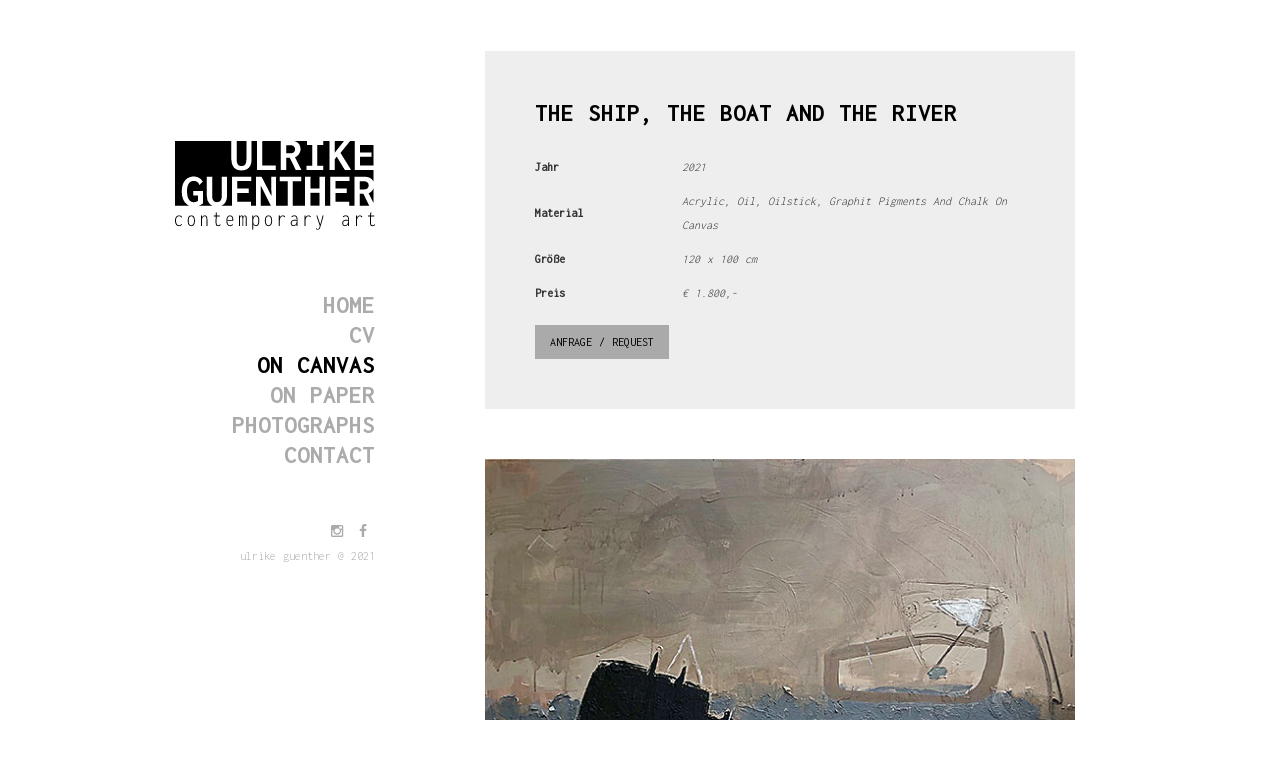

--- FILE ---
content_type: text/html
request_url: http://ulrike-guenther.de/detail/detail-21ship.html
body_size: 2387
content:
<!DOCTYPE html>
<html lang="en">

<head>
	<meta charset="UTF-8">
	<title>Ulrike Guenther - contemporary art</title>
	<meta name="viewport" content="width=device-width, initial-scale=1">
	<meta name="format-detection" content="telephone=no">
	<meta name="apple-mobile-web-app-capable" content="yes">
	<link href="https://fonts.googleapis.com/css2?family=Inconsolata:wght@100;200;300;400&family=Special+Elite&display=swap" rel="stylesheet" type="text/css" media="all">
	<link rel="stylesheet" type="text/css" href="../css/libs/font-awesome.min.css">
	<link rel="stylesheet" type="text/css" href="../css/libs/bootstrap.min.css">
	<link rel="stylesheet" type="text/css" href="../css/libs/justifiedGallery.min.css">
	<link rel="stylesheet" type="text/css" href="../css/libs/magnific-popup.css">
	<link rel="stylesheet" type="text/css" href="../css/styles.css">
</head>

<body class="home">

	<!-- Wrapper Site -->
	<div id="main-content">

		<!-- Preload -->
		<div id="preload">
			<div class="kd-bounce">
				<div></div>
				<div></div>
			</div>
		</div>
		<!-- Preload -->

		<!-- Mobile Menu -->
		<div class="mobile">
			<div class="container">
				<!-- Mobile -->
				<div class="menu-mobile">
					<span class="item item-1"></span>
					<span class="item item-2"></span>
					<span class="item item-3"></span>
				</div>
				<!-- End Mobile -->

				<!-- Logo -->
				<div class="logo">
					<a href="../index.html">
						<img src="../images/UGCA-Logo.svg" alt="Ulrike Guenther - contemporary art" width="200" height="100%" >
					</a>
				</div>
				<!-- End Logo -->
			</div>
		</div>
		<div class="hide-menu"></div>
		<!-- End Mobile Menu -->

		<div class="container">
			<div class="row">

				<div class="col-md-3">
					<div class="header affix">
						<div class="table">
							<div class="table-cell">
								<!-- Logo -->
								<div class="logo">
									<a href="../index.html">
										<img src="../images/UGCA-Logo.svg" alt="Ulrike Guenther - contemporary art" width="200" height="100%" >
									</a>
								</div>
								<!-- End Logo -->

								<!-- Navigation -->
								<div class="main-menu">
									<nav>
										<ul class="menu-list">
											<li>
												<a href="../index.html">HOME</a>
											</li>
											<li>
												<a href="../cv.html">CV</a>
											</li>
											<li class="active">
												<a href="../work2021.html">ON CANVAS</a>
											</li>
											<li >												<a href="../work-graphics.html">ON PAPER</a>
											</li>
											<li >
												<a href="../work-photos.html">PHOTOGRAPHS</a>
											</li>
<li class="menu-item-has-children">
												<a href="../contact.html">CONTACT</a>
												<ul class="sub-menu">
													<li>
														<a href="../contact.html">Contact</a>
													</li>
													<li>
														<a href="../imp.html">Impressum</a>
													</li>
													<li>
														<a href="../dsgvo.html">DSGVO</a>
													</li>
												</ul>
											</li>
										</ul>
									</nav>
								</div>
								<!-- End Navigation -->

								<!-- Socials -->
								<div class="socials">
									<a href="https://www.instagram.com/ulrikeguenther/" target="_blank" title="Instagram">
										<i class="fa fa-instagram"></i>
									</a>
									<a href="https://www.facebook.com/AtelierUlrikeGuenther/" target="_blank" title="Facebook">
										<i class="fa fa-facebook"></i>
									</a>
								</div>
								<!-- End Socials -->

								<div class="copyright">
									<p>
										ulrike guenther @ 2021
									</p>
								</div>

							</div>
						</div>
					</div>
				</div>

				
				
				
				
				
				
				<div class="col-md-9 col-md-offset-3">
					<div class="projects">
						<div class="project">
							<div class="detail-content">
								<h2 class="title">
									THE SHIP, THE BOAT AND THE RIVER
								</h2>
								<div class="project-attributes">
									<table>
										<tbody>
										<tr>
											<td class="name">Jahr</td>
											<td class="value">2021</td>
										</tr>
										<tr>
											<td class="name">Material</td>
											<td class="value">Acrylic, Oil, Oilstick, Graphit Pigments And Chalk On Canvas</td>
										</tr>
										<tr>
											<td class="name">Größe</td>
											<td class="value">120 x 100 cm</td>
										</tr>
										<tr>
											<td class="name">Preis</td>
											<td class="value">€ 1.800,-</td>
										</tr>
										</tbody>
									</table>
									<div class="go-to-home">
										<a href="mailto:mail@ulrike-guenther.de?subject=Anfrage%20THE%20SHIP%20THE%20BOAT">ANFRAGE / REQUEST</a>
									</div>
									
								</div>
							</div>

							<div class="images-project">
								<a href="../images/details/21-ship_600.jpg" class="popup">
									<img src="../images/details/21-ship_600.jpg" alt="">
								</a>
								<a href="../images/details/21-ship_600-a.jpg" class="popup">
									<img src="../images/details/21-ship_600-a.jpg" alt="">
								</a>
								<a href="../images/details/21-ship_600-b.jpg" class="popup">
									<img src="../images/../images/details/21-ship_600-b.jpg" alt="">
								</a>
								<a href="../images/details/21-ship_600-c.jpg" class="popup">
									<img src="../images/../images/details/21-ship_600-c.jpg" alt="">
								</a>
								<a href="../images/details/21-ship_600-d.jpg" class="popup">
									<img src="../images/../images/details/21-ship_600-d.jpg" alt="">
								</a>
								<a href="../images/details/21-ship_600-e.jpg" class="popup">
									<img src="../images/../images/details/21-ship_600-e.jpg" alt="">
								</a>
								<a href="../images/details/21-ship_600-f.jpg" class="popup">
									<img src="../images/../images/details/21-ship_600-f.jpg" alt="">
								</a>
								<a href="../images/details/21-ship_600-g.jpg" class="popup">
									<img src="../images/../images/details/21-ship_600-g.jpg" alt="">
								</a>
								<a href="../images/details/21-ship_600-h.jpg" class="popup">
									<img src="../images/../images/details/21-ship_600-h.jpg" alt="">
								</a>

							</div>

							<!-- Navigation -->
							<div class="navigation-wrap">
								<a href="detail-21shape.html" class="page-numbers"><i class="fa fa-angle-left"></i></a>
								<a href="../work2021.html" class="page-numbers"><i class="fa fa-th"></i></a>
								<a href="detail-21sil.html" class="page-numbers"><i class="fa fa-angle-right"></i></a>
							</div>
							<!-- End Navigation -->
						</div>
					</div>
				</div>
			</div>
		</div>
	</div>
	<!-- End Wrapper Site -->

	<!-- Footer -->
	<footer id="footer" class="footer">
		<div class="container">
			<div class="row">
				<div class="col-md-9 col-md-offset-3">
					<div class="footer-inner">
						<div class="row">
							<div class="col-sm-6">
								<h2 class="title">Ulrike Guenther - contemporary art</h2>
								<p>
									My art deeply embodies spirituality based on mindfulness and the spirit of the time we live in.<br>Meine Kunst ist tief in einer von Achtsamkeit geprägten Spiritualität verankert - immer bezugnehmend auf die Themen unserer Zeit.  
								</p>
							</div>
							<div class="col-sm-6">
								<h2 class="title">Contact Me</h2>
								<ul>
									<li>
											<strong>Phone:</strong> +49 172 24 41 851
										</li>
										<li>
											<strong>Email:</strong> <a href="mailto:mail@ulrike-guenther.de">mail@ulrike-guenther.de</a>
										</li>										<li>
											<strong>Atelier:</strong> Kolpingstr. 12, 04416 Markkleeberg, Germany
										</li>
										<li>
											<strong>Gallery:</strong> <a href="https://www.tricera.net/artist/painters/8102647" target="_blank">Tricera.net</a>
</ul>
							</div>
						</div>
					</div>
				</div>
			</div>
		</div>
	</footer>
	<!-- End Footer -->

	<!-- Scripts -->
	<script src="../js/libs/jquery-1.12.4.min.js"></script>
	<script src="../js/libs/jquery.justifiedGallery.min.js"></script>
	<script src="../js/libs/jquery.magnific-popup.js"></script>
	<script src="../js/scripts.js"></script>
	<!-- End Scripts -->

</body>
</html>

--- FILE ---
content_type: image/svg+xml
request_url: http://ulrike-guenther.de/images/UGCA-Logo.svg
body_size: 13588
content:
<svg id="Ebene_1" data-name="Ebene 1" xmlns="http://www.w3.org/2000/svg" viewBox="0 0 946.54 421.9"><polygon points="874.88 307.03 919.03 307.03 891.64 250.71 874.88 250.71 874.88 307.03"/><polygon points="939.86 18.69 875.33 18.69 875.33 54.43 929.61 54.43 929.61 75.2 875.33 75.2 875.33 116.75 939.86 116.75 939.86 18.69"/><path d="M1390.47,457.11c-.17.45-.34.89-.53,1.33a44.87,44.87,0,0,1-9,13.63,38.25,38.25,0,0,1-13.85,9.16l23.43,47.2Z" transform="translate(-450.61 -232.97)"/><path d="M1208.67,233v.15a6.79,6.79,0,0,0-1.45,2.9,29.65,29.65,0,0,0-.33,5.36v46.69l43.69-55.1Z" transform="translate(-450.61 -232.97)"/><path d="M1357.77,427a24.2,24.2,0,0,0-12-2.68H1325.5v38.42h20.32q10.73,0,16.08-5t5.37-13.74a20.7,20.7,0,0,0-2.35-9.94A17.55,17.55,0,0,0,1357.77,427Z" transform="translate(-450.61 -232.97)"/><path d="M977,253v38.42h20.33q10.71,0,16.08-5t5.36-13.74a20.59,20.59,0,0,0-2.35-9.94,17.53,17.53,0,0,0-7.14-7,24.25,24.25,0,0,0-12-2.68Z" transform="translate(-450.61 -232.97)"/><polygon points="405.81 307.03 453.74 307.03 405.81 210.95 405.81 307.03"/><rect x="641.02" y="246.02" width="42.89" height="61.01"/><path d="M765.29,352.17q12.94,0,18.09-8.34t5.14-23V233H744.29v.14a6.54,6.54,0,0,0-1.45,2.89,28.32,28.32,0,0,0-.34,5.34v80.12q0,14.25,5,22.48T765.29,352.17Z" transform="translate(-450.61 -232.97)"/><path d="M508.52,535.14q-12.61-8.85-19.32-24.78t-6.7-37.18q0-17.7,3.69-30a63.12,63.12,0,0,1,9.94-20.47,51.77,51.77,0,0,1,13.73-12.84,53,53,0,0,1,15-6.53,56.15,56.15,0,0,1,13.51-1.88,53.09,53.09,0,0,1,17.54,2.91,51.92,51.92,0,0,1,15.19,8.26,42.26,42.26,0,0,1,11,13.18l-14.74,14.52L566,441.91l-1.56-1.56a27.15,27.15,0,0,0-.67-3.46,13.7,13.7,0,0,0-2.91-4.58,32.42,32.42,0,0,0-5.47-5.14,23,23,0,0,0-7-3.46,32.13,32.13,0,0,0-9.38-1.23,30.71,30.71,0,0,0-9.6,1.54,23.11,23.11,0,0,0-8.6,5.19,37,37,0,0,0-7,9.25,46,46,0,0,0-4.69,13.67A100.18,100.18,0,0,0,507.52,471a104.69,104.69,0,0,0,2.23,23,53.12,53.12,0,0,0,6.37,16.43,27.73,27.73,0,0,0,9.82,9.81,25.38,25.38,0,0,0,12.63,3.19,45.73,45.73,0,0,0,5.58-.33,34,34,0,0,0,5.36-1.1,28.58,28.58,0,0,0,5.25-2.09,29.83,29.83,0,0,0,5-3.31V491.28h-23v-21h45.79v59.28A65.48,65.48,0,0,1,563.39,540h63.8a38.63,38.63,0,0,1-13.68-9.7q-12.4-13.69-12.4-37.75V402.38h27v2a6.67,6.67,0,0,0-1.46,2.89,29.46,29.46,0,0,0-.33,5.34v80.12q0,14.25,5,22.48t17.75,8.23q13,0,18.1-8.34t5.13-23V402.38h24.57v89.51q0,17.81-6,29.39A38.8,38.8,0,0,1,674,538.43c-1.12.57-2.28,1.08-3.45,1.57h50V402.38H811.3v20.55H745.18v35.74h54.28v20.77H745.18V521h65.45v19h23V402.38H860L907.12,494l-1.34-91.58h24.57v2a6.79,6.79,0,0,0-1.45,2.9,29.65,29.65,0,0,0-.33,5.36V540h55.62V423.6H946.66V402.38h101.19V423.6h-39.54V540h57.85V402.38h27.48v2a5.9,5.9,0,0,0-1.68,2.9,29.65,29.65,0,0,0-.33,5.36v46.24h42.88V402.38H1162v2a6.57,6.57,0,0,0-1.45,2.9,28.5,28.5,0,0,0-.34,5.36V540h25V402.38h90.69v20.55h-66.12v35.74h54.28v20.77h-54.28V521h65.45v19H1300V402.38h44q17.19,0,28,5t16,14.3a39.23,39.23,0,0,1,2.43,5.35V370.27h-89.1V233h-21.83l-45.63,56.44L1283.73,370l-28.82,1.12L1216,307.28l-9.15,12.06v50.93h-24.8V233h-30.38v18.46h-27.25v98.51h28.37v20.33h-79.52V349.94h27.25V251.43h-25.68V233H1014.1a48.44,48.44,0,0,1,9.51,3.16q10.83,5,16,14.3a43.7,43.7,0,0,1,5.14,21.55,38.41,38.41,0,0,1-3.24,15.19,44.84,44.84,0,0,1-9,13.63,38.33,38.33,0,0,1-13.85,9.16l29.93,60.31h-26.58l-28.15-57.86H977v57.86H951.58V233h-86v.15a5.83,5.83,0,0,0-1.68,2.9,29.65,29.65,0,0,0-.33,5.36V349.72h63.88v20.55H838.1V233h-25v87.65q0,17.82-6,29.39a38.87,38.87,0,0,1-16.87,17.15q-10.83,5.56-25.13,5.56-23,0-35.4-13.69t-12.4-37.74V233H450.61V540h66.74A46.56,46.56,0,0,1,508.52,535.14Z" transform="translate(-450.61 -232.97)"/><path d="M461.64,635.4a17.16,17.16,0,0,1-5.92-5.19,24.8,24.8,0,0,1-3.71-8.1,40.91,40.91,0,0,1-1.29-10.7,39.29,39.29,0,0,1,1.4-11,22,22,0,0,1,4-7.88,17.1,17.1,0,0,1,6.08-4.76,17.29,17.29,0,0,1,7.36-1.62,18.66,18.66,0,0,1,8.83,1.94,14.64,14.64,0,0,1,5.91,5.92l-2.69,3-.53.86-.54-.54a4.93,4.93,0,0,0-.27-1.56,7.86,7.86,0,0,0-1.45-2.2,10.12,10.12,0,0,0-3.93-2.48,18.28,18.28,0,0,0-5.76-.75,11.34,11.34,0,0,0-5.16,1.24,12.75,12.75,0,0,0-4.41,3.79,19.53,19.53,0,0,0-3.07,6.48,34,34,0,0,0-1.12,9.25,38.21,38.21,0,0,0,1,9.3,21.21,21.21,0,0,0,2.9,6.86,12.24,12.24,0,0,0,4.52,4.11,14.12,14.12,0,0,0,6.08,1.46,13.74,13.74,0,0,0,4.14-.65,13,13,0,0,0,3.93-2,14.76,14.76,0,0,0,3.22-3.28l2.48,3.66a17.95,17.95,0,0,1-14.2,6.67A16.56,16.56,0,0,1,461.64,635.4Z" transform="translate(-450.61 -232.97)"/><path d="M527.74,637.23a15.11,15.11,0,0,1-9.25-2.87,18.45,18.45,0,0,1-6-8.57,47.13,47.13,0,0,1,0-28.21,18.34,18.34,0,0,1,6-8.57,15.05,15.05,0,0,1,9.25-2.88A15.24,15.24,0,0,1,537.1,589a18.07,18.07,0,0,1,6,8.57,48.42,48.42,0,0,1,0,28.21,18.17,18.17,0,0,1-6,8.57A15.29,15.29,0,0,1,527.74,637.23Zm0-4.19a10.18,10.18,0,0,0,6.94-2.5,15.3,15.3,0,0,0,4.3-7.23,40.22,40.22,0,0,0,1.46-11.68,39.24,39.24,0,0,0-1.56-12,14.78,14.78,0,0,0-4.36-7,10.41,10.41,0,0,0-6.78-2.28,10.15,10.15,0,0,0-6.72,2.39,15.26,15.26,0,0,0-4.41,7.06,45.56,45.56,0,0,0,0,23.64,15.93,15.93,0,0,0,4.35,7.17A10,10,0,0,0,527.74,633Z" transform="translate(-450.61 -232.97)"/><path d="M573.78,636.37V587.21h4.41v9.46a19.86,19.86,0,0,1,3.5-5.8,13.73,13.73,0,0,1,4.79-3.55,14,14,0,0,1,5.7-1.19,10.8,10.8,0,0,1,6.08,1.74q2.63,1.74,4.14,6.2t1.5,12.4v29.9h-4.41V606.65a38.36,38.36,0,0,0-1-9.68,9.39,9.39,0,0,0-2.9-5.12,7.28,7.28,0,0,0-4.63-1.52,9.46,9.46,0,0,0-4.89,1.36,13.94,13.94,0,0,0-4.09,3.76,18.94,18.94,0,0,0-2.79,5.6,22.42,22.42,0,0,0-1,6.91v28.41Z" transform="translate(-450.61 -232.97)"/><path d="M633.81,587.21h28.72v4.3H633.81Zm14,48.49a8.9,8.9,0,0,1-3.49-4.87,34,34,0,0,1-1.46-8.7q-.32-5.36-.1-13l1-35.88,4.84-.66,1-.11.11.77a3,3,0,0,0-.86,1.2,8.94,8.94,0,0,0-.43,2.63l-.64,12.6.21,1.31-.64,18.62a122.85,122.85,0,0,0,.26,14c.33,3.32,1,5.69,2.16,7.12a5.83,5.83,0,0,0,4.89,2.13,10,10,0,0,0,5.43-1.34,31.5,31.5,0,0,0,4.79-3.39l1.72,4.08a19.81,19.81,0,0,1-6.13,3.88,18,18,0,0,1-6.46,1.18A11.12,11.12,0,0,1,647.79,635.7Z" transform="translate(-450.61 -232.97)"/><path d="M712,637.23a18.39,18.39,0,0,1-7.58-1.51,14.59,14.59,0,0,1-5.76-4.63,22.47,22.47,0,0,1-3.6-8,46.38,46.38,0,0,1-1.24-11.32,47.53,47.53,0,0,1,1.24-11.48,22.32,22.32,0,0,1,3.55-8,15.47,15.47,0,0,1,5.43-4.63,15.08,15.08,0,0,1,6.89-1.57,15.87,15.87,0,0,1,6.24,1.24,12.5,12.5,0,0,1,5,3.87,19.9,19.9,0,0,1,3.22,6.94,39.28,39.28,0,0,1,1.19,10.33v1.61a12.9,12.9,0,0,1-.11,1.51H698.14a51.92,51.92,0,0,0,1.18,10,19.36,19.36,0,0,0,2.74,6.64,10.85,10.85,0,0,0,4.31,3.73,13.23,13.23,0,0,0,5.75,1.19,12.62,12.62,0,0,0,4.47-.75,11,11,0,0,0,3.49-2.1,20.57,20.57,0,0,0,2.8-3.06l2.69,2.69a21.2,21.2,0,0,1-3.61,3.92,13.71,13.71,0,0,1-4.51,2.53A16.9,16.9,0,0,1,712,637.23Zm-13.66-29.58h23.56a36.27,36.27,0,0,0-.75-7.86,16.81,16.81,0,0,0-2.15-5.48,8.85,8.85,0,0,0-3.5-3.18,10.57,10.57,0,0,0-4.68-1,11.15,11.15,0,0,0-4.84,1,10,10,0,0,0-3.76,3.23,16.81,16.81,0,0,0-2.53,5.49A45.74,45.74,0,0,0,698.35,607.65Z" transform="translate(-450.61 -232.97)"/><path d="M753.43,636.37V587.21h4.41v5.59a17,17,0,0,1,2.15-3.49,9.35,9.35,0,0,1,2.75-2.32,6.49,6.49,0,0,1,3.17-.86,6.35,6.35,0,0,1,3.28.86,6.77,6.77,0,0,1,2.42,2.64,13.86,13.86,0,0,1,1.4,4.46,16.66,16.66,0,0,1,2.15-4.14,9.8,9.8,0,0,1,3.07-2.79,7.63,7.63,0,0,1,3.92-1,6.08,6.08,0,0,1,3.18.87,7.66,7.66,0,0,1,2.47,2.44,11.41,11.41,0,0,1,1.51,3.89,27.4,27.4,0,0,1,.48,5.47v37.57l-4.41.11V600.73a29.54,29.54,0,0,0-.59-6.77,6.14,6.14,0,0,0-1.62-3.19,3.32,3.32,0,0,0-2.2-.87,4.58,4.58,0,0,0-3.55,2,16.36,16.36,0,0,0-2.64,4.93,17.39,17.39,0,0,0-1,5.74v33.8h-4.3V601.49q0-6.72-1.08-9.1a3.71,3.71,0,0,0-3.65-2.38,4,4,0,0,0-2.21.86,8.48,8.48,0,0,0-2.26,2.49,16.77,16.77,0,0,0-1.72,3.9,17.59,17.59,0,0,0-.7,5.2v33.91Z" transform="translate(-450.61 -232.97)"/><path d="M816.47,654.33V587.21H821v9.68a15.17,15.17,0,0,1,2.79-5.76,13.4,13.4,0,0,1,4.57-3.71,12.69,12.69,0,0,1,5.65-1.29,14.3,14.3,0,0,1,6.19,1.35,12.81,12.81,0,0,1,4.95,4.3,23,23,0,0,1,3.28,7.69A48.11,48.11,0,0,1,849.6,611a54.46,54.46,0,0,1-1.18,12.32,22.63,22.63,0,0,1-3.45,8.12,13.57,13.57,0,0,1-5.1,4.47,14.2,14.2,0,0,1-6.08,1.34,12.83,12.83,0,0,1-9.68-4.46,15.83,15.83,0,0,1-3-5.22v26.78ZM833,632.93a10.7,10.7,0,0,0,4.63-1,10.31,10.31,0,0,0,3.87-3.45,18,18,0,0,0,2.64-6.61,50.71,50.71,0,0,0,.91-10.54,41.38,41.38,0,0,0-1.4-11.89,13.82,13.82,0,0,0-4-6.78,9.19,9.19,0,0,0-6.08-2.2,9.87,9.87,0,0,0-4.89,1.23,11.5,11.5,0,0,0-3.93,3.93,22.59,22.59,0,0,0-2.74,7A46,46,0,0,0,821,613a38.12,38.12,0,0,0,.75,8.12,21.33,21.33,0,0,0,2,5.65,12,12,0,0,0,2.8,3.55,11.26,11.26,0,0,0,3.28,1.93A9.18,9.18,0,0,0,833,632.93Z" transform="translate(-450.61 -232.97)"/><path d="M893.06,637.23a15.11,15.11,0,0,1-9.25-2.87,18.53,18.53,0,0,1-6-8.57,47.34,47.34,0,0,1,0-28.21,18.43,18.43,0,0,1,6-8.57,15.05,15.05,0,0,1,9.25-2.88,15.24,15.24,0,0,1,9.36,2.88,18.07,18.07,0,0,1,6,8.57,48.42,48.42,0,0,1,0,28.21,18.17,18.17,0,0,1-6,8.57A15.29,15.29,0,0,1,893.06,637.23Zm0-4.19a10.2,10.2,0,0,0,6.94-2.5,15.38,15.38,0,0,0,4.3-7.23,40.25,40.25,0,0,0,1.45-11.68,38.94,38.94,0,0,0-1.56-12,14.77,14.77,0,0,0-4.35-7,10.41,10.41,0,0,0-6.78-2.28,10.15,10.15,0,0,0-6.72,2.39,15.18,15.18,0,0,0-4.41,7.06,45.56,45.56,0,0,0,0,23.64,15.84,15.84,0,0,0,4.35,7.17A10,10,0,0,0,893.06,633Z" transform="translate(-450.61 -232.97)"/><path d="M942.11,587.21h4.95l-.21,14-.86-.75a19.68,19.68,0,0,1,1.93-6.13,15.13,15.13,0,0,1,3.44-4.47,16.27,16.27,0,0,1,4.41-2.74,12.29,12.29,0,0,1,4.63-1,15.11,15.11,0,0,1,6.24,1.35,12.08,12.08,0,0,1,5,4l-2.05,4-.21.76-.86-.33a7.5,7.5,0,0,0-.38-1.5,6.22,6.22,0,0,0-1.67-2,11,11,0,0,0-3-1.56,10.17,10.17,0,0,0-3.12-.48,10.39,10.39,0,0,0-5,1.3,12.79,12.79,0,0,0-4.3,3.89,21.32,21.32,0,0,0-3,6.1,26.46,26.46,0,0,0-1.13,8.16v26.59h-4.74Z" transform="translate(-450.61 -232.97)"/><path d="M1011.39,637.23q-6.24,0-9.57-4.05a15,15,0,0,1-3.34-9.88,16.86,16.86,0,0,1,1.45-7.34,13.8,13.8,0,0,1,3.93-5,16.82,16.82,0,0,1,6-2.92,27.71,27.71,0,0,1,7.48-1c.93,0,2,0,3.12.11s2.34.18,3.6.32,2.46.32,3.6.54l.22,4.09a20.29,20.29,0,0,0-3.34-.6l-3.49-.32c-1.19-.11-2.28-.16-3.28-.16a26,26,0,0,0-6.24.7,13,13,0,0,0-4.68,2.11,9.11,9.11,0,0,0-2.91,3.73,13.82,13.82,0,0,0-1,5.57,14,14,0,0,0,.59,4.22,9,9,0,0,0,1.78,3.18,6.81,6.81,0,0,0,2.85,1.95,11.23,11.23,0,0,0,3.82.59,13,13,0,0,0,6.4-1.51,12.71,12.71,0,0,0,4.62-4.47,21.92,21.92,0,0,0,2.8-7.07,40.52,40.52,0,0,0,.92-8.84,56.77,56.77,0,0,0-1.08-12.46c-.72-3-2-5.23-3.77-6.52a12.48,12.48,0,0,0-7.42-1.94,12.64,12.64,0,0,0-5.7,1.34,19.71,19.71,0,0,0-5.27,4l-2.37-3.34a20.77,20.77,0,0,1,6.13-4.62,16.8,16.8,0,0,1,7.43-1.62,19.41,19.41,0,0,1,7.2,1.2,11.22,11.22,0,0,1,5,3.9,19.11,19.11,0,0,1,3,7.38,58.27,58.27,0,0,1,1,11.5v26.26H1026v-9.79a17.22,17.22,0,0,1-2.31,4.73,13.25,13.25,0,0,1-3.34,3.34,13.71,13.71,0,0,1-4.19,1.93A17.41,17.41,0,0,1,1011.39,637.23Z" transform="translate(-450.61 -232.97)"/><path d="M1063.88,587.21h4.95l-.21,14-.86-.75a20,20,0,0,1,1.93-6.13,15,15,0,0,1,3.45-4.47,16,16,0,0,1,4.41-2.74,12.24,12.24,0,0,1,4.62-1,15.11,15.11,0,0,1,6.24,1.35,12.08,12.08,0,0,1,4.95,4l-2,4-.22.76-.86-.33a7.5,7.5,0,0,0-.38-1.5,6.29,6.29,0,0,0-1.66-2,11.16,11.16,0,0,0-3-1.56,10.17,10.17,0,0,0-3.12-.48,10.42,10.42,0,0,0-5,1.3,12.79,12.79,0,0,0-4.3,3.89,21.32,21.32,0,0,0-3,6.1,26.46,26.46,0,0,0-1.13,8.16v26.59h-4.74Z" transform="translate(-450.61 -232.97)"/><path d="M1121.11,653.8a12.34,12.34,0,0,1-3.87-3.12l2.15-3.55.43-.86.76.43a4.35,4.35,0,0,0,.48,1.34,10,10,0,0,0,1.67,2,7.48,7.48,0,0,0,1.66.49,12.34,12.34,0,0,0,2,.16,5.32,5.32,0,0,0,4-1.57,16.64,16.64,0,0,0,3-5,65.67,65.67,0,0,0,2.85-8.59l8.18-29.13q1.29-4.86,2.47-9.55a61.26,61.26,0,0,0,1.62-9.66h4.62a90.76,90.76,0,0,1-1.83,9.82q-1.18,4.86-2.79,9.93l-10,34.75q-2.15,7.23-5.11,10.2a9.87,9.87,0,0,1-7.26,3A11.05,11.05,0,0,1,1121.11,653.8Zm-1.39-66.59h4.73L1138.54,631l-2,7.13Z" transform="translate(-450.61 -232.97)"/><path d="M1254.93,637.23q-6.24,0-9.57-4.05a15,15,0,0,1-3.33-9.88,16.86,16.86,0,0,1,1.45-7.34,13.78,13.78,0,0,1,3.92-5,16.79,16.79,0,0,1,6-2.92,27.64,27.64,0,0,1,7.47-1c.93,0,2,0,3.12.11s2.35.18,3.61.32,2.45.32,3.6.54l.21,4.09a20,20,0,0,0-3.33-.6l-3.5-.32c-1.18-.11-2.27-.16-3.28-.16a26.12,26.12,0,0,0-6.24.7,13.11,13.11,0,0,0-4.68,2.11,9.18,9.18,0,0,0-2.9,3.73,13.82,13.82,0,0,0-1,5.57,13.66,13.66,0,0,0,.59,4.22,8.83,8.83,0,0,0,1.77,3.18,6.81,6.81,0,0,0,2.85,1.95,11.27,11.27,0,0,0,3.82.59,13,13,0,0,0,6.4-1.51,12.82,12.82,0,0,0,4.63-4.47,22.15,22.15,0,0,0,2.8-7.07,41.16,41.16,0,0,0,.91-8.84,56.77,56.77,0,0,0-1.08-12.46c-.71-3-2-5.23-3.76-6.52a12.5,12.5,0,0,0-7.42-1.94,12.64,12.64,0,0,0-5.7,1.34,19.74,19.74,0,0,0-5.28,4l-2.36-3.34a20.64,20.64,0,0,1,6.13-4.62,16.76,16.76,0,0,1,7.42-1.62,19.47,19.47,0,0,1,7.21,1.2,11.19,11.19,0,0,1,5,3.9,19,19,0,0,1,3,7.38,57.44,57.44,0,0,1,1,11.5v26.26h-4.74v-9.79a16.94,16.94,0,0,1-2.31,4.73,13.38,13.38,0,0,1-3.33,3.34,13.88,13.88,0,0,1-4.2,1.93A17.36,17.36,0,0,1,1254.93,637.23Z" transform="translate(-450.61 -232.97)"/><path d="M1307.43,587.21h5l-.22,14-.86-.75a20,20,0,0,1,1.94-6.13,15.13,15.13,0,0,1,3.44-4.47,16,16,0,0,1,4.41-2.74,12.29,12.29,0,0,1,4.63-1,15.11,15.11,0,0,1,6.24,1.35,12.14,12.14,0,0,1,5,4l-2.05,4-.21.76-.86-.33a8.25,8.25,0,0,0-.38-1.5,6.35,6.35,0,0,0-1.67-2,11.11,11.11,0,0,0-3-1.56,10.17,10.17,0,0,0-3.12-.48,10.39,10.39,0,0,0-5,1.3,12.79,12.79,0,0,0-4.3,3.89,21.59,21.59,0,0,0-3,6.1,26.77,26.77,0,0,0-1.13,8.16v26.59h-4.73Z" transform="translate(-450.61 -232.97)"/><path d="M1364.44,587.21h28.73v4.3h-28.73Zm14,48.49a9,9,0,0,1-3.5-4.87,34.49,34.49,0,0,1-1.45-8.7q-.33-5.36-.11-13l1-35.88,4.84-.66,1-.11.11.77a3,3,0,0,0-.86,1.2,8.62,8.62,0,0,0-.43,2.63l-.65,12.6.22,1.31-.65,18.62a124.8,124.8,0,0,0,.27,14q.48,5,2.15,7.12a5.84,5.84,0,0,0,4.9,2.13,10.06,10.06,0,0,0,5.43-1.34,31.42,31.42,0,0,0,4.78-3.39l1.73,4.08a19.85,19.85,0,0,1-6.14,3.88,18,18,0,0,1-6.45,1.18A11.09,11.09,0,0,1,1378.43,635.7Z" transform="translate(-450.61 -232.97)"/></svg>

--- FILE ---
content_type: text/javascript
request_url: http://ulrike-guenther.de/js/scripts.js
body_size: 3510
content:
/**
 * 1. Search Popup
 * 2. Index Tiled
 * 3. Menu Mobile
 * 4. Project Detail
 * 5. Preload
 */

'use strict';

(function ($) {

	$.fn.kellyMagnificPopup = function (opts) {

		var $self = $(this),
			options = $.extend({
				delegate   : '.media',
				type       : 'image',
				tLoading   : '<div class="dots">\
							<div class="dot active"></div>\
							<div class="dot active"></div>\
							<div class="dot active"></div>\
							<div class="dot active"></div>\
						</div>',
				mainClass  : 'mfp-img-mobile',
				gallery    : {
					enabled           : true,
					navigateByImgClick: true,
					preload           : [0, 3] // Will preload 0 - before current, and 1 after the current image
				},
				image      : {
					tError: '<a href="%url%">The image #%curr%</a> could not be loaded.'
				},
				closeMarkup: '<button title="%title%" type="button" class="mfp-close"></button>',
				callbacks  : {
					markupParse      : function (item) {
					},
					imageLoadComplete: function () {
						var $container = $('.mfp-container');

						$container.addClass('load-done');
						setTimeout(function () {
							$container.addClass('load-transition');
						}, 50);
					},
					change           : function () {
						var $container = $('.mfp-container');
						$container.removeClass('load-done load-transition');
					}

				}
			}, $self.data(), opts);
		$('.media', $self).each( function () {
			var href = $(this).data('url');

			if (href && href !== '') {
				$(this).attr('href', href);
			}

		});
		$self.magnificPopup(options);
	};

	$(document).ready(function () {

		var $header = $('.header'),
			$search = $('.fa-search', $header);

		// 1. Search Popup
		if ($search.length) {
			var $boxSearch = $('.box-search', $header);

			$search.on('click', function (event) {
				event.preventDefault();
				$boxSearch.addClass('active');
				$('.search-field', $boxSearch).focus();
			});

			$('.kd-close', $boxSearch).on('click', function (event) {
				event.preventDefault();
				$boxSearch.removeClass('active');
			});

			$(document).on('keydown', function (event) {

				if (event.keyCode === 27) {

					$boxSearch.removeClass('active');
				}
			});

		}

		// 2. Index Tiled
		var $tiled = $('.tiled-gallery');

		if ($tiled.length) {
			var ww = $(window).width(),
				margins = 6;

			if (ww <= 600) {
				margins = 0;
			}
			$tiled.justifiedGallery({
				rowHeight: 220,
				margins: margins,
				lastRow: 'justify',
				randomize: false
			});
		}

		// 3. Menu Mobile
		var $btnMenu = $('.menu-mobile'),
			$hideMenu = $('.hide-menu');

		$btnMenu.on('click', function () {
			$header.toggleClass('active');

			if ($header.hasClass('active')) {
				$hideMenu.addClass('active');
			}
			else {
				$hideMenu.removeClass('active');
			}
		});
		$hideMenu.on('click', function () {
			$header.removeClass('active');
			$hideMenu.removeClass('active');
		});

		$('.menu-item-has-children', '.main-menu').on('click', ' > a', function (e) {
			var ww = $(window).width();

			if (ww <=991) {
				var $parent = $(e.target).closest('.menu-item-has-children');
				e.preventDefault();
				$('>.sub-menu', $parent).slideToggle(400);
			}
		});


		// 4. Project Details
		var $imageProject = $('.images-project');

		if ( $imageProject.length) {
			$imageProject.kellyMagnificPopup({
				delegate: 'a'
			});
		}

		// 5. Preload

		var $preload = $('#preload');

		if ($preload.length) {
			$(window).on('load', function () {
				$preload.fadeOut(400);
			});
		}
	});

})(jQuery);